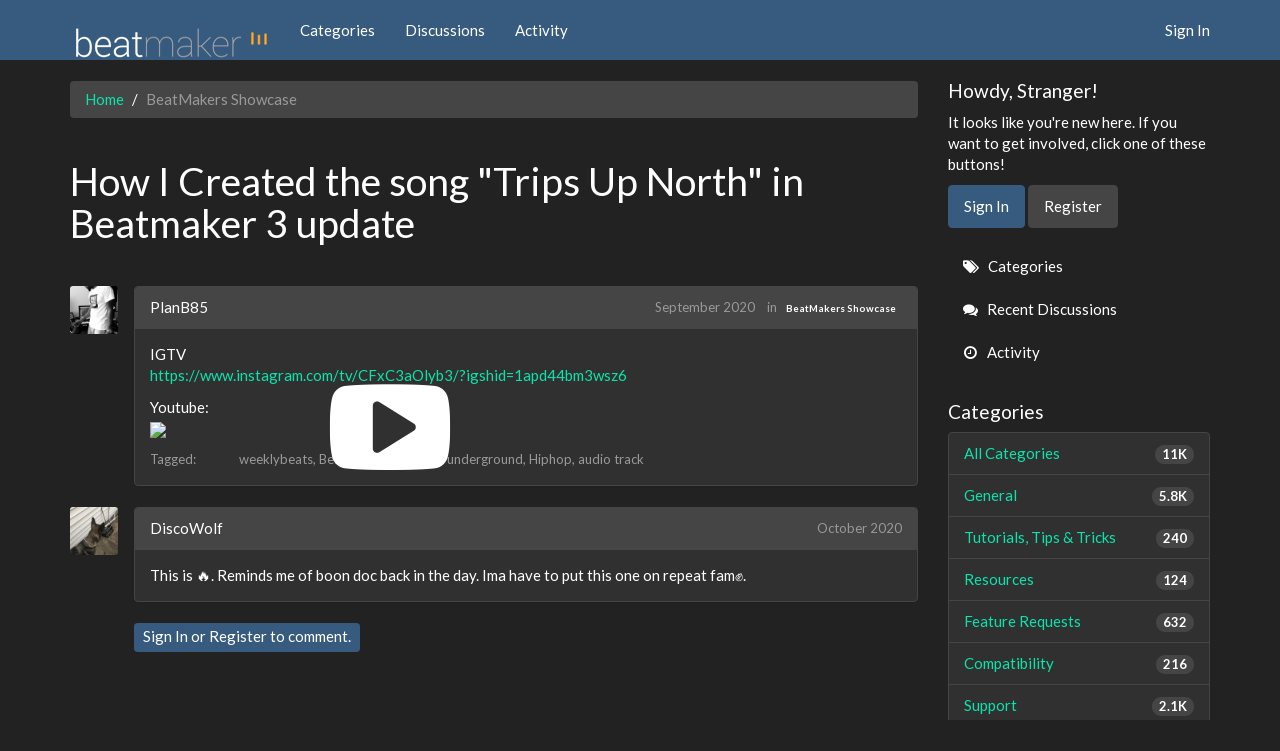

--- FILE ---
content_type: text/html; charset=utf-8
request_url: https://intua.net/forums/index.php?p=/discussion/8176/how-i-created-the-song-trips-up-north-in-beatmaker-3-update
body_size: 6476
content:
<!DOCTYPE html>
<html lang="en" class="sticky-footer-html">
  <head>
    <meta charset="utf-8">
    <meta name="viewport" content="width=device-width, initial-scale=1">
    <title>How I Created the song "Trips Up North" in Beatmaker 3 update — BeatMaker Forums</title>
  <link rel="stylesheet" href="/forums/themes/bootstrap/design/style.css?v=2.5.1" media="all" />
  <link rel="stylesheet" href="https://intua.net/forums/applications/dashboard/design/style-compat.css?v=2.6.4" media="all" />
  <link rel="stylesheet" href="/forums/resources/design/vanillicon.css?v=2.6.4" media="all" />
  <link rel="stylesheet" href="/forums/plugins/editor/design/editor.css?v=1.8.1" media="all" />
  <link rel="stylesheet" href="/forums/applications/vanilla/design/tag.css?v=2.4.201" media="all" />
  <link rel="stylesheet" href="/forums/themes/bootstrap/design/custom.css?v=2.5.1" media="all" />
  <link rel="stylesheet" href="/forums/themes/bootstrap/design/custom_darkly.css?v=2.5.1" media="all" />
  <link rel="stylesheet" href="/forums/plugins/DiscussionPolls/design/discussionpolls.css?v=1.3.6" media="all" />
  <link rel="stylesheet" href="/forums/applications/vanilla/design/spoilers.css?v=2.4.201" media="all" />
  <link rel="shortcut icon" href="https://intua.net/forums/uploads/favicon_16a2785e287bc45e.ico" type="image/x-icon" />
  <link rel="canonical" href="https://intua.net/forums/index.php?p=/discussion/8176/how-i-created-the-song-trips-up-north-in-beatmaker-3-update" />
  <meta property="og:type" content="article" />
  <meta property="fb:app_id" content="628621707344835" />
  <meta property="og:site_name" content="BeatMaker Forums" />
  <meta name="twitter:title" property="og:title" content="How I Created the song &quot;Trips Up North&quot; in Beatmaker 3 update" />
  <meta property="og:url" content="https://intua.net/forums/index.php?p=/discussion/8176/how-i-created-the-song-trips-up-north-in-beatmaker-3-update" />
  <meta name="description" property="og:description" content="IGTV https://www.instagram.com/tv/CFxC3aOlyb3/?igshid=1apd44bm3wsz6 Youtube:" />
  <meta name="twitter:image" property="og:image" content="https://img.youtube.com/vi/OLWaXb5HeeM/0.jpg" />
  <meta name="twitter:description" content="IGTV https://www.instagram.com/tv/CFxC3aOlyb3/?igshid=1apd44bm3wsz6 Youtube:" />
  <meta name="twitter:card" content="summary_large_image" />
  <script>gdn=window.gdn||{};gdn.meta={"ConfirmDeleteCommentHeading":"Delete Comment","ConfirmDeleteCommentText":"Are you sure you want to delete this comment?","emoji":{"assetPath":"https:\/\/intua.net\/forums\/resources\/emoji","format":"<img class=\"emoji\" src=\"%1$s\" title=\"%2$s\" alt=\"%2$s\" height=\"20\" \/>","emoji":{"smile":"smile.png","smiley":"smiley.png","wink":"wink.png","blush":"blush.png","neutral":"neutral.png","relaxed":"relaxed.png","grin":"grin.png","joy":"joy.png","sweat_smile":"sweat_smile.png","lol":"lol.png","innocent":"innocent.png","naughty":"naughty.png","yum":"yum.png","relieved":"relieved.png","love":"love.png","sunglasses":"sunglasses.png","smirk":"smirk.png","expressionless":"expressionless.png","unamused":"unamused.png","sweat":"sweat.png","pensive":"pensive.png","confused":"confused.png","confounded":"confounded.png","kissing":"kissing.png","kissing_heart":"kissing_heart.png","kissing_smiling_eyes":"kissing_smiling_eyes.png","kissing_closed_eyes":"kissing_closed_eyes.png","tongue":"tongue.png","disappointed":"disappointed.png","worried":"worried.png","angry":"angry.png","rage":"rage.png","cry":"cry.png","persevere":"persevere.png","triumph":"triumph.png","frowning":"frowning.png","anguished":"anguished.png","fearful":"fearful.png","weary":"weary.png","sleepy":"sleepy.png","tired_face":"tired_face.png","grimace":"grimace.png","bawling":"bawling.png","open_mouth":"open_mouth.png","hushed":"hushed.png","cold_sweat":"cold_sweat.png","scream":"scream.png","astonished":"astonished.png","flushed":"flushed.png","sleeping":"sleeping.png","dizzy":"dizzy.png","no_mouth":"no_mouth.png","mask":"mask.png","star":"star.png","cookie":"cookie.png","warning":"warning.png","mrgreen":"mrgreen.png","heart":"heart.png","heartbreak":"heartbreak.png","kiss":"kiss.png","+1":"+1.png","-1":"-1.png","grey_question":"grey_question.png","trollface":"trollface.png","error":"grey_question.png"}},"DiscussionID":"8176","Category":"BeatMakers Showcase","DP_ShowResults":"Show Results","DP_ShowForm":"Show Poll Form","DP_ConfirmDelete":"Are you sure you want to delete this poll?","editorVersion":"1.8.1","editorPluginAssets":"\/forums\/plugins\/editor","fileUpload-remove":"Remove file","fileUpload-reattach":"Click to re-attach","fileUpload-inserted":"Inserted","fileUpload-insertedTooltip":"This image has been inserted into the body of text.","wysiwygHelpText":"You are using <a href=\"https:\/\/en.wikipedia.org\/wiki\/WYSIWYG\" target=\"_new\">WYSIWYG<\/a> in your post.","bbcodeHelpText":"You can use <a href=\"http:\/\/en.wikipedia.org\/wiki\/BBCode\" target=\"_new\">BBCode<\/a> in your post.","htmlHelpText":"You can use <a href=\"http:\/\/htmlguide.drgrog.com\/cheatsheet.php\" target=\"_new\">Simple HTML<\/a> in your post.","markdownHelpText":"You can use <a href=\"http:\/\/en.wikipedia.org\/wiki\/Markdown\" target=\"_new\">Markdown<\/a> in your post.","textHelpText":"You are using plain text in your post.","editorWysiwygCSS":"\/forums\/plugins\/editor\/design\/wysiwyg.css","canUpload":false,"fileErrorSize":"File size is too large.","fileErrorFormat":"File format is not allowed.","fileErrorSizeFormat":"File size is too large and format is not allowed.","maxUploadSize":8388608,"editorFileInputName":"editorupload","allowedImageExtensions":"{\"1\":\"jpg\",\"2\":\"jpeg\",\"3\":\"gif\",\"4\":\"png\",\"5\":\"bmp\",\"6\":\"tiff\"}","allowedFileExtensions":"[\"txt\",\"jpg\",\"jpeg\",\"gif\",\"png\",\"bmp\",\"tiff\",\"ico\",\"zip\",\"gz\",\"tar.gz\",\"tgz\",\"psd\",\"ai\",\"fla\",\"pdf\",\"doc\",\"xls\",\"ppt\",\"docx\",\"xlsx\",\"pptx\",\"log\",\"rar\",\"7z\"]","maxFileUploads":"20","Spoiler":"Spoiler","show":"show","hide":"hide","AnalyticsTask":"tick","TaggingAdd":false,"TaggingSearchUrl":"\/forums\/index.php?p=\/tags\/search","MaxTagsAllowed":5,"TagHint":"Start to type...","LastCommentID":45599,"RedirectTo":"","RedirectUrl":"","TransportError":"A fatal error occurred while processing the request.<br \/>The server returned the following response: %s","TransientKey":false,"WebRoot":"https:\/\/intua.net\/forums","UrlFormat":"\/forums\/index.php?p=\/{Path}","Path":"discussion\/8176\/how-i-created-the-song-trips-up-north-in-beatmaker-3-update","Args":"","ResolvedPath":"vanilla\/discussion\/index","ResolvedArgs":{"DiscussionID":"8176","DiscussionStub":"how-i-created-the-song-trips-up-north-in-beatmaker-3-update","Page":""},"SignedIn":0,"ConfirmHeading":"Confirm","ConfirmText":"Are you sure you want to do that?","Okay":"Okay","Cancel":"Cancel","Search":"Search","basePath":"\/forums","assetPath":"\/forums","title":"BeatMaker Forums"};</script>
  <script src="/forums/js/library/jquery.js?v=2.6.4"></script>
  <script src="/forums/js/library/jquery.form.js?v=2.6.4"></script>
  <script src="/forums/js/library/jquery.popup.js?v=2.6.4"></script>
  <script src="/forums/js/library/jquery.popin.js?v=2.6.4"></script>
  <script src="/forums/js/library/jquery.gardenhandleajaxform.js?v=2.6.4"></script>
  <script src="/forums/js/library/jquery.atwho.js?v=2.6.4"></script>
  <script src="/forums/js/global.js?v=2.6.4"></script>
  <script src="/forums/js/library/jquery.autosize.min.js?v=2.6.4"></script>
  <script src="/forums/applications/vanilla/js/autosave.js?v=2.4.201"></script>
  <script src="/forums/applications/vanilla/js/discussion.js?v=2.4.201"></script>
  <script src="/forums/plugins/DiscussionPolls/js/discussionpolls.js?v=1.3.6"></script>
  <script src="/forums/plugins/Quotes/js/quotes.js?v=1.9"></script>
  <script src="/forums/plugins/editor/js/editor.js?v=1.8.1"></script>
  <script src="/forums/plugins/editor/js/jquery.ui.widget.js?v=1.8.1"></script>
  <script src="/forums/plugins/editor/js/jquery.iframe-transport.js?v=1.8.1"></script>
  <script src="/forums/plugins/editor/js/jquery.fileupload.js?v=1.8.1"></script>
  <script src="/forums/applications/vanilla/js/spoilers.js?v=2.4.201"></script>
  <script src="/forums/applications/vanilla/js/tagging.js?v=2.4.201"></script>
  <script src="/forums/js/library/jquery.tokeninput.js?v=2.6.4"></script>
  <script src="/forums/themes/bootstrap/js/custom.js?v=2.5.1"></script>
  </head>
  <body id="vanilla_discussion_index" class="Vanilla Discussion isDesktop index  Section-Discussion Section-Category-showcase sticky-footer-body">
    <nav class="navbar navbar-default navbar-static-top" role="navigation">
      <div class="container">
        <div class="navbar-header">
          <button type="button" class="navbar-toggle" data-toggle="collapse" data-target=".navbar-collapse">
            <span class="sr-only">Toggle navigation</span>
            <span class="icon-bar"></span>
            <span class="icon-bar"></span>
            <span class="icon-bar"></span>
          </button>
          <a class="navbar-brand" href="/forums/index.php?p=/"><img src="https://intua.net/forums/uploads/24ea61d010a1f22fe5969f84a1c14e6d.png" alt="BeatMaker Forums" /></a>
        </div>

        <div class="navbar-collapse collapse">
          <ul class="nav navbar-nav">
            <li><a href="/forums/index.php?p=/categories" class="">Categories</a></li>
            <li><a href="/forums/index.php?p=/discussions" class="">Discussions</a></li>
            <li><a href="/forums/index.php?p=/activity" class="">Activity</a></li>
            
          </ul>
                      <ul class="nav navbar-nav navbar-right">
              <li><a href="/forums/index.php?p=/entry/signin" rel="nofollow" class="SignInPopup">Sign In</a></li>
            </ul>
                  </div>
      </div>
    </nav>

    <section class="container">
      <div class="row">
        <main class="page-content" role="main">
          <span class="Breadcrumbs" itemscope itemtype="http://data-vocabulary.org/Breadcrumb"><span class="CrumbLabel CrumbLabel HomeCrumb"><a href="https://intua.net/forums/index.php?p=/" itemprop="url"><span itemprop="title">Home</span></a></span> <span itemprop="child" itemscope itemtype="http://data-vocabulary.org/Breadcrumb"><span class="Crumb">›</span> <span class="CrumbLabel Category-showcase Last"><a href="https://intua.net/forums/index.php?p=/categories/showcase" itemprop="url"><span itemprop="title">BeatMakers Showcase</span></a></span> </span></span>
                    <div class="MessageList Discussion"><!-- Page Title -->
<div id="Item_0" class="PageTitle"><div class="Options"></div><h1>How I Created the song "Trips Up North" in Beatmaker 3 update</h1></div>

<div id="Discussion_8176" class="Item ItemDiscussion">
    <div class="Discussion">
        <div class="Item-Header DiscussionHeader">
            <div class="AuthorWrap">
            <span class="Author">
                <a title="PlanB85" href="/forums/index.php?p=/profile/PlanB85" class="PhotoWrap"><img src="https://intua.net/forums/uploads/userpics/233/n4WK9ACD9DAWE.jpg" alt="PlanB85" class="ProfilePhoto ProfilePhotoMedium" /></a><a href="/forums/index.php?p=/profile/PlanB85" class="Username">PlanB85</a>            </span>
            <span class="AuthorInfo">
                            </span>
            </div>
            <div class="Meta DiscussionMeta">
            <span class="MItem DateCreated">
                <a href="https://intua.net/forums/index.php?p=/discussion/8176/how-i-created-the-song-trips-up-north-in-beatmaker-3-update" class="Permalink" rel="nofollow"><time title="September 30, 2020  4:47PM" datetime="2020-09-30T16:47:08+00:00">September 2020</time></a>            </span>
                                 <span class="MItem Category"> in <a href="https://intua.net/forums/index.php?p=/categories/showcase">BeatMakers Showcase</a></span>             </div>
        </div>
                <div class="Item-BodyWrap">
            <div class="Item-Body">
                <div class="Message userContent">
                    <p>IGTV<br />
<a href="https://www.instagram.com/tv/CFxC3aOlyb3/?igshid=1apd44bm3wsz6" rel="nofollow">https://www.instagram.com/tv/CFxC3aOlyb3/?igshid=1apd44bm3wsz6</a></p>

<p>Youtube: <br />
<span class="VideoWrap"><span class="Video YouTube" data-youtube="youtube-OLWaXb5HeeM?autoplay=1"><span class="VideoPreview"><a href="https://www.youtube.com/watch?v=OLWaXb5HeeM"><img src="https://img.youtube.com/vi/OLWaXb5HeeM/0.jpg" width="640" height="385" border="0" /></a></span><span class="VideoPlayer"></span></span></span></p>
                </div>
                        <div class="InlineTags Meta">
            Tagged:
            <ul>
                                                            <li><a href="/forums/index.php?p=/discussions/tagged/weeklybeats" class="Tag_weeklybeats">weeklybeats</a></li>
                                                                                <li><a href="/forums/index.php?p=/discussions/tagged/beatmaker-3" class="Tag_beatmaker-3">Beatmaker 3</a></li>
                                                                                <li><a href="/forums/index.php?p=/discussions/tagged/hip-hop-underground" class="Tag_hip-hop-underground">hip hop underground</a></li>
                                                                                <li><a href="/forums/index.php?p=/discussions/tagged/hiphop" class="Tag_hiphop">Hiphop</a></li>
                                                                                <li><a href="/forums/index.php?p=/discussions/tagged/audio-track" class="Tag_audio-track">audio track</a></li>
                                                </ul>
        </div>
        <div class="Reactions"></div>            </div>
        </div>
    </div>
</div>
</div><div class="CommentsWrap"><span class="BeforeCommentHeading"></span><div class="DataBox DataBox-Comments"><h2 class="CommentHeading">Comments</h2>    <ul class="MessageList DataList Comments">
                <li class="Item Alt ItemComment" id="Comment_45599">
            <div class="Comment">

                                <div class="Options">
                                    </div>
                                <div class="Item-Header CommentHeader">
                    <div class="AuthorWrap">
            <span class="Author">
               <a title="DiscoWolf" href="/forums/index.php?p=/profile/DiscoWolf" class="PhotoWrap"><img src="https://intua.net/forums/uploads/userpics/386/n6CZN4SSULDW4.jpeg" alt="DiscoWolf" class="ProfilePhoto ProfilePhotoMedium" /></a><a href="/forums/index.php?p=/profile/DiscoWolf" class="Username">DiscoWolf</a>            </span>
            <span class="AuthorInfo">
                             </span>
                    </div>
                    <div class="Meta CommentMeta CommentInfo">
            <span class="MItem DateCreated">
               <a href="/forums/index.php?p=/discussion/comment/45599/#Comment_45599" class="Permalink" name="Item_1" rel="nofollow"><time title="October 21, 2020  2:55PM" datetime="2020-10-21T14:55:36+00:00">October 2020</time></a>            </span>
                                                                    </div>
                </div>
                <div class="Item-BodyWrap">
                    <div class="Item-Body">
                        <div class="Message userContent">
                            <p>This is 🔥.   Reminds me of boon doc back in the day.  Ima have to put this one on repeat fam✊.</p>
                        </div>
                        <div class="Reactions"></div>                    </div>
                </div>
            </div>
        </li>
            </ul>
</div><div class="P PagerWrap"></div></div>                <div class="Foot Closed">
                    <div class="Note Closed SignInOrRegister"><a href="/forums/index.php?p=/entry/signin&amp;Target=discussion%2F8176%2Fhow-i-created-the-song-trips-up-north-in-beatmaker-3-update%3F" class="Popup">Sign In</a> or <a href="/forums/index.php?p=/entry/register&amp;Target=discussion%2F8176%2Fhow-i-created-the-song-trips-up-north-in-beatmaker-3-update%3F">Register</a> to comment.                    </div>
                                    </div>
            
        </main>

        <aside class="page-sidebar" role="complementary">
          <div class="Box GuestBox">
    <h4>Howdy, Stranger!</h4>

    <p>It looks like you're new here. If you want to get involved, click one of these buttons!</p>

    <p></p>

    <div class="P"><a href="/forums/index.php?p=/entry/signin&amp;Target=discussion%2F8176%2Fhow-i-created-the-song-trips-up-north-in-beatmaker-3-update" class="Button Primary SignInPopup" rel="nofollow">Sign In</a> <a href="/forums/index.php?p=/entry/register&amp;Target=discussion%2F8176%2Fhow-i-created-the-song-trips-up-north-in-beatmaker-3-update" class="Button ApplyButton" rel="nofollow">Register</a></div>    </div>
<div class="BoxFilter BoxDiscussionFilter">
    <span class="sr-only BoxFilter-HeadingWrap">
        <h2 class="BoxFilter-Heading">
            Quick Links        </h2>
    </span>
    <ul role="nav" class="FilterMenu">
        <li class="AllCategories"><a href="/forums/index.php?p=/categories"><span aria-hidden="true" class="Sprite SpAllCategories"></span> Categories</a></li>         <li class="Discussions"><a href="/forums/index.php?p=/discussions" class=""><span aria-hidden="true" class="Sprite SpDiscussions"></span> Recent Discussions</a></li>
        <li class="Activities"><a href="/forums/index.php?p=/activity" class=""><span aria-hidden="true" class="Sprite SpActivity"></span> Activity</a></li>            </ul>
</div>
    <div class="Box BoxCategories">
        <h4 aria-level="2">Categories</h4>        <ul class="PanelInfo PanelCategories">
            <li><a href="/forums/index.php?p=/categories" class="ItemLink"><span class="Aside"><span class="Count"><span title="10,978 discussions" class="Number">11K</span></span></span> All Categories</a></li><li class="ClearFix Depth1 Category-general" ><a href="https://intua.net/forums/index.php?p=/categories/general" class="ItemLink"><span class="Aside"><span class="Count"><span title="5,830 discussions" class="Number">5.8K</span></span></span> General</a></li>
<li class="ClearFix Depth1 Category-tutorials-tips-tricks" ><a href="https://intua.net/forums/index.php?p=/categories/tutorials-tips-tricks" class="ItemLink"><span class="Aside"><span class="Count"><span title="240 discussions" class="Number">240</span></span></span> Tutorials, Tips &amp; Tricks</a></li>
<li class="ClearFix Depth1 Category-resources" ><a href="https://intua.net/forums/index.php?p=/categories/resources" class="ItemLink"><span class="Aside"><span class="Count"><span title="124 discussions" class="Number">124</span></span></span> Resources</a></li>
<li class="ClearFix Depth1 Category-feature-requests" ><a href="https://intua.net/forums/index.php?p=/categories/feature-requests" class="ItemLink"><span class="Aside"><span class="Count"><span title="632 discussions" class="Number">632</span></span></span> Feature Requests</a></li>
<li class="ClearFix Depth1 Category-compatibility" ><a href="https://intua.net/forums/index.php?p=/categories/compatibility" class="ItemLink"><span class="Aside"><span class="Count"><span title="216 discussions" class="Number">216</span></span></span> Compatibility</a></li>
<li class="ClearFix Depth1 Category-support" ><a href="https://intua.net/forums/index.php?p=/categories/support" class="ItemLink"><span class="Aside"><span class="Count"><span title="2,110 discussions" class="Number">2.1K</span></span></span> Support</a></li>
<li class="ClearFix Depth2 Category-bug-reports" ><a href="https://intua.net/forums/index.php?p=/categories/bug-reports" class="ItemLink"><span class="Aside"><span class="Count"><span title="444 discussions" class="Number">444</span></span></span> Bug reports</a></li>
<li class="ClearFix Depth3 Category-fixed-bugs" ><a href="https://intua.net/forums/index.php?p=/categories/fixed-bugs" class="ItemLink"><span class="Aside"><span class="Count"><span title="40 discussions" class="Number">40</span></span></span> Fixed Bugs</a></li>
<li class="ClearFix Depth1 Active Category-showcase" ><a href="https://intua.net/forums/index.php?p=/categories/showcase" class="ItemLink"><span class="Aside"><span class="Count"><span title="781 discussions" class="Number">781</span></span></span> BeatMakers Showcase</a></li>
<li class="ClearFix Depth1 Category-off-topic" ><a href="https://intua.net/forums/index.php?p=/categories/off-topic" class="ItemLink"><span class="Aside"><span class="Count"><span title="1,359 discussions" class="Number">1.4K</span></span></span> Off Topic</a></li>
        </ul>
    </div>
        <div class="Box BoxInThisDiscussion">
            <h4 aria-level="2">In this Discussion</h4>            <ul class="PanelInfo PanelInThisDiscussion">
                                    <li>
                        <a href="/forums/index.php?p=/profile/DiscoWolf"><span class="Aside"><span><time title="October 21, 2020  2:55PM" datetime="2020-10-21T14:55:36+00:00">October 2020</time></span></span> <span><span class="Username">DiscoWolf</span></span></a>                    </li>
                            </ul>
        </div>
        
        </aside>
      </div>
    </section>

    <footer class="page-footer sticky-footer">
      <div class="container">
        <div class="clearfix">
          <p class="pull-left">Copyright &copy; 2026 <a href="/forums/index.php?p=/"><img src="https://intua.net/forums/uploads/24ea61d010a1f22fe5969f84a1c14e6d.png" alt="BeatMaker Forums" /></a></p>
          <p class="pull-right hidden-xs">Built with <i class="InformSprite Heart"></i> and <a href="http://getbootstrap.com">Bootstrap</a>. Powered by <a href="https://open.vanillaforums.com">Vanilla Forums</a>
            <!-- A lot of time was put into this project - a "Follow" and a "Star" would be most appreciated! -->
            <iframe src="https://ghbtns.com/github-btn.html?user=kasperisager&type=follow" allowtransparency="true" frameborder="0" scrolling="0" width="145" height="20" style="vertical-align:top;margin-left:20px;"></iframe>
            <iframe src="https://ghbtns.com/github-btn.html?user=kasperisager&repo=vanilla-bootstrap&type=star&count=true" allowtransparency="true" frameborder="0" scrolling="0" width="85" height="20" style="vertical-align:top;"></iframe>
          </p>
        </div>
        
      </div>
    </footer>

    
  </body>
</html>
